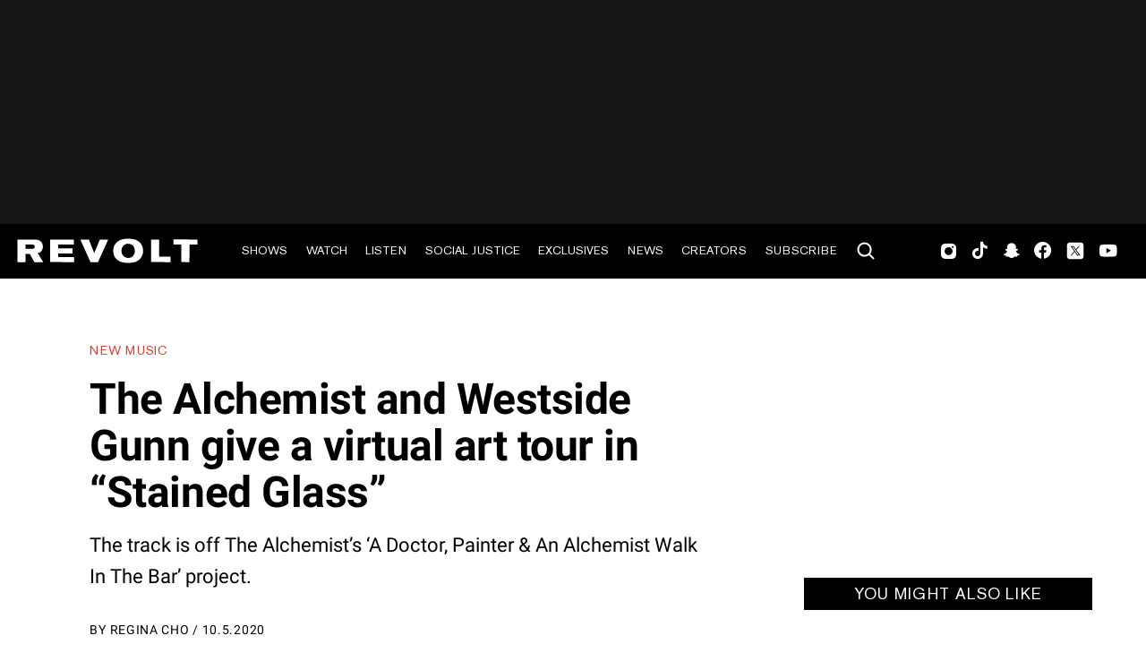

--- FILE ---
content_type: text/html; charset=utf-8
request_url: https://www.revolt.tv/article/2020-10-05/68795/the-alchemist-and-westside-gunn-give-a-virtual-art-tour-in-stained-glass
body_size: 2227
content:
<!DOCTYPE html>
<html>
  <head>
    <title>The Alchemist and Westside Gunn give a virtual art tour in “Stained Glass”</title>
    <link rel="canonical" href="https://www.revolt.tv/article/2020-10-05/68795/the-alchemist-and-westside-gunn-give-a-virtual-art-tour-in-stained-glass">
    <meta name="description" content="The track is off The Alchemist’s ‘A Doctor, Painter &#x26; An Alchemist Walk In The Bar’ project.">
    <meta property="og:title" content="The Alchemist and Westside Gunn give a virtual art tour in “Stained Glass”">
    <meta property="og:description" content="The track is off The Alchemist’s ‘A Doctor, Painter &#x26; An Alchemist Walk In The Bar’ project.">
    <meta property="og:url" content="https://www.revolt.tv/article/2020-10-05/68795/the-alchemist-and-westside-gunn-give-a-virtual-art-tour-in-stained-glass">
    <meta property="og:image" content="./media_1096f8945e10c0bbcaba80e382fcc3a7dbf41831e.jpeg?width=750&#x26;format=jpeg&#x26;optimize=medium">
    <meta property="og:image:secure_url" content="https://www.revolt.tv/article/2020-10-05/68795/media_1096f8945e10c0bbcaba80e382fcc3a7dbf41831e.jpeg?width=1200&#x26;format=pjpg&#x26;optimize=medium#width=1200&#x26;height=800">
    <meta name="twitter:card" content="summary_large_image">
    <meta name="twitter:title" content="The Alchemist and Westside Gunn give a virtual art tour in “Stained Glass”">
    <meta name="twitter:description" content="The track is off The Alchemist’s ‘A Doctor, Painter &#x26; An Alchemist Walk In The Bar’ project.">
    <meta name="twitter:image" content="./media_1096f8945e10c0bbcaba80e382fcc3a7dbf41831e.jpeg?width=750&#x26;format=jpeg&#x26;optimize=medium">
    <meta property="og:locale" content="en_US">
    <meta property="og:site_name" content="REVOLT">
    <meta property="og:type" content="article">
    <meta name="robots" content="index, follow">
    <meta name="template" content="article">
    <meta name="main-title" content="The Alchemist and Westside Gunn give a virtual art tour in “Stained Glass”">
    <meta name="dek" content="The track is off The Alchemist’s ‘A Doctor, Painter &#x26; An Alchemist Walk In The Bar’ project.">
    <meta name="categories" content="New Music, News">
    <meta name="author" content="Regina Cho">
    <meta name="published_on" content="2020-10-05 17:50:33">
    <meta name="viewport" content="width=device-width, initial-scale=1">
    <link rel="stylesheet" type="text/css" href="https://htlbid.com/v3/revolt.tv/htlbid.css">
    <script src="/scripts/lib-franklin.js" type="module"></script>
    <script src="/scripts/utils.js" type="module"></script>
    <script src="/scripts/dom-helpers.js" type="module"></script>
    <script src="/components/label-list.js" type="module"></script>
    <script src="/scripts/scripts.js" type="module"></script>
    <script src="/scripts/opensearch-query-builder.js" type="module" async></script>
    <link rel="stylesheet" href="/styles/styles.css">
    <link rel="icon" href="/icons/revolt-r-logo-32x32.png" sizes="32x32">
    <link rel="icon" href="/icons/revolt-r-logo-192x192.png" sizes="192x192">
    <link rel="apple-touch-icon" href="/icons/revolt-r-logo-180x180.png">
    <meta name="msapplication-TileImage" content="/icons/revolt-r-logo-270x270.png">
    <meta name="viewport" content="height=device-height, width=device-width, initial-scale=1.0, minimum-scale=1.0, target-densitydpi=device-dpi"><!-- Google tag (gtag.js) -->
    <script async src="https://www.googletagmanager.com/gtag/js?id=G-1TTCGEWPDD"></script>
    <script>
  window.dataLayer = window.dataLayer || [];
  function gtag(){dataLayer.push(arguments);}
  gtag('js', new Date());

  gtag('config', 'G-1TTCGEWPDD');
</script>
  </head>
  <body>
    <header></header>
    <main>
      <div>
        <p><a href="/new-music/2020/3/30/21199789/conway-the-machine-the-alchemist-lulu-ep">The Alchemist</a> and <a href="/new-music/2020/8/28/21403041/westside-gunn-who-made-the-sunshine">Westside Gunn</a> have linked up again. The duo shares a new video for “Stained Glass,” which features a virtual tour of the Louvre Museum in Paris but with cover art from the Griselda family as the displays throughout the building. The track is off The Alchemist’s recent release <em>A Doctor, Painter &#x26; An Alchemist Walk In The Bar</em> with L.A.-based designer Drx Romanelli and painter Spencer Lewis. “Stained Glass” is the only track with full vocals on the 10-track instrumental album.</p>
        <p>In his verse on the song, Gunn references <a href="/2015/8/20/20814413/run-the-jewels-will-play-banksy-s-dismaland-theme-park">Banksy</a> and alludes to a future release he has tucked away:</p>
        <blockquote>
          <p>“Desert Eagle flyin’, somebody dyin’. Lean in your bushes, yeah, the cold head. Pumped down a Valentino leg, a walkin’ pole leg. I know who Banksy is, grab the pot, let me make a wish. Valentino camo handkerchief, can play with it. Left the shower with thе razor grip. Ayy, yo bullets hits your fades with it.</p>
        </blockquote>
        <p>When someone tweeted the Banksy line, Westside Gunn <a href="https://twitter.com/WESTSIDEGUNN/status/1311919729314017282?s=20">responded to the tweet</a> saying, “Actually the name of something I have in the works.” It is still unknown what exactly he was referring to, but the tease definitely increased anticipation from fans for whatever it may be. The rapper is fresh off his newest project release <em>Who Made The Sunshine</em>, which just dropped last week.</p>
        <div class="embed">
          <div>
            <div><a href="https://twitter.com/WESTSIDEGUNN/status/1311919729314017282">https://twitter.com/WESTSIDEGUNN/status/1311919729314017282</a></div>
          </div>
        </div>
        <p>The Alchemist has had a rather busy year filled with multiple releases and collaborations. In 2020 alone, his project releases include <em>The Price Of Tea In China</em> with Boldy James, <em>LULU</em> with <a href="/new-music/2020/9/11/21431187/conway-the-machine-from-king-to-a-god-album">Conway The Machine</a>, <em>Alfredo</em> with Freddie Gibbs, and the aforementioned <em>A Doctor, Painter, &#x26; An Alchemist Walk Into A Bar.</em> He also crafted cuts for Westside Gunn and Jay Electronica for their respective albums <em><a href="/new-music/2020/4/17/21224445/westside-gunn-pray-for-paris-album">Pray For Paris</a></em> and <em><a href="/new-music/2020/3/13/21177942/jay-electronica-a-written-testimony-album">A Written Testimony</a></em>.</p>
        <p>Watch The Alchemist and Westside Gunn’s new video for “Stained Glass” below!</p>
        <div class="embed youtube">
          <div>
            <div><a href="https://www.youtube.com/embed/ARV5sSzmbX0">https://www.youtube.com/embed/ARV5sSzmbX0</a></div>
          </div>
        </div>
      </div>
    </main>
    <footer></footer>
  </body>
</html>


--- FILE ---
content_type: text/css; charset=utf-8
request_url: https://www.revolt.tv/styles/lazy-styles.css
body_size: 62
content:
/* add global styles that can be loaded post LCP here */

@font-face {
  font-family: 'Akzidenz-Grotesk Pro Regular';
  src: url('../fonts/Akzidenz-Grotesk-Pro.woff2') format('woff2');
  font-display: swap;
  font-weight: 400;
  font-style: normal
}

@font-face {
  font-family: 'Akzidenz-Grotesk Pro Ext Regular';
  src: url('../fonts/Akzidenz-Grotesk-Pro-Ext-Regular.woff2') format('woff2');
  font-display: swap;
  font-weight: 400;
  font-style: normal
}

@font-face {
  font-family: 'Akzidenz-Grotesk Pro Light';
  src: url('../fonts/Akzidenz-Grotesk-Pro-Light.woff2') format('woff2');
  font-display: swap;
  font-weight: 400;
  font-style: normal
}

@font-face {
  font-family: 'Akzidenz-Grotesk Pro Med';
  src: url('../fonts/AkzidenzGroteskProMedExtRegular.woff2') format('woff2');
  font-display: swap;
  font-weight: 400;
  font-style: normal
}

@font-face {
  font-family: 'Akzidenz-Grotesk Md';
  src: url('../fonts/Akzidenz-Grotesk-Pro-Md.woff2') format('woff2');
  font-display: swap;
  font-weight: 400;
  font-style: normal
}

@font-face {
  font-family: 'Akzidenz-Grotesk Pro Bold';
  src: url('../fonts/Akzidenz-Grotesk-Pro-Bold.woff2') format('woff2');
  font-display: swap;
  font-weight: 400;
  font-style: normal
}

@font-face {
  font-family: 'Akzidenz-Grotesk Pro Ex Bold';
  src: url('../fonts/Akzidenz-Grotesk-Pro-Bold-Ext-Regular.woff2');
  font-display: swap;
  font-weight: 400;
  font-style: normal
}

@font-face {
  font-family: Morganite-extra-bold;
  src: url('../fonts/Morganite-ExtraBold.woff2') format('woff2');
  font-display: swap;
  font-weight: 400;
  font-style: normal
}

@font-face {
  font-family: revolt;
  src: url('../fonts/revolttv.woff?xwo50c') format('woff');
  font-weight: 400;
  font-style: normal;
  font-display: swap
}
